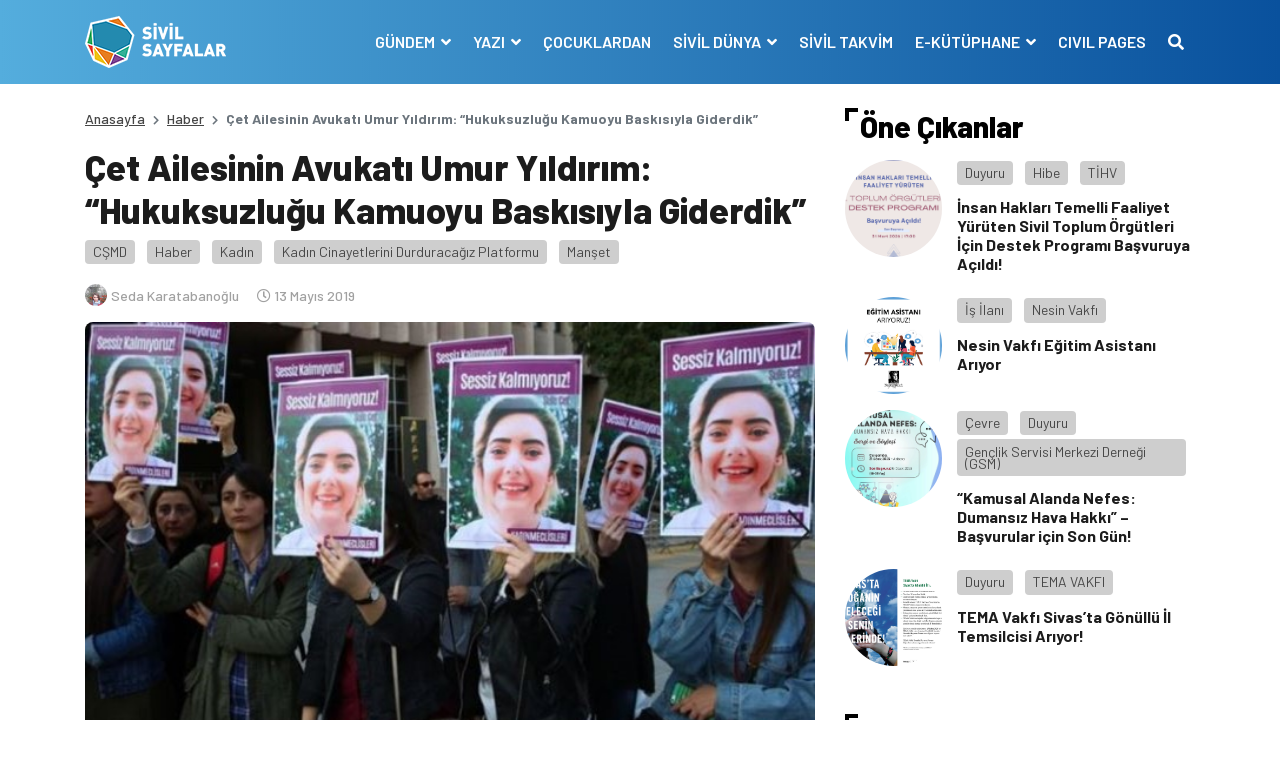

--- FILE ---
content_type: text/html; charset=UTF-8
request_url: https://www.sivilsayfalar.org/2019/05/13/cet-ailesinin-avukati-umur-yildirim-hukuksuzlugu-kamuoyu-baskisiyla-giderdik/
body_size: 16518
content:
<!doctype html>
<html lang="tr">
<head>
<meta charset="UTF-8">
<meta name="viewport" content="width=device-width, initial-scale=1, shrink-to-fit=no">
<!-- Google tag (gtag.js) -->
<script async src="https://www.googletagmanager.com/gtag/js?id=G-EEKDEMM4JY"></script>
<script>
window.dataLayer = window.dataLayer || [];
function gtag(){dataLayer.push(arguments);}
gtag('js', new Date());
gtag('config', 'G-EEKDEMM4JY');
</script>
<!-- Global site tag (gtag.js) - Google Analytics -->
<meta name='robots' content='index, follow, max-image-preview:large, max-snippet:-1, max-video-preview:-1' />
<style>img:is([sizes="auto" i], [sizes^="auto," i]) { contain-intrinsic-size: 3000px 1500px }</style>
<!-- This site is optimized with the Yoast SEO plugin v26.6 - https://yoast.com/wordpress/plugins/seo/ -->
<title>Çet Ailesinin Avukatı Umur Yıldırım: “Hukuksuzluğu Kamuoyu Baskısıyla Giderdik” - Sivil Sayfalar</title>
<link rel="canonical" href="https://www.sivilsayfalar.org/2019/05/13/cet-ailesinin-avukati-umur-yildirim-hukuksuzlugu-kamuoyu-baskisiyla-giderdik/" />
<meta property="og:locale" content="tr_TR" />
<meta property="og:type" content="article" />
<meta property="og:title" content="Çet Ailesinin Avukatı Umur Yıldırım: “Hukuksuzluğu Kamuoyu Baskısıyla Giderdik” - Sivil Sayfalar" />
<meta property="og:description" content="Üniversite öğrencisi Şule Çet’in, cinsel saldırıya uğradığı Ankara’daki bir plazanın 20. katından şüpheli şekilde düşerek hayatını kaybetmesiyle ilgili davanın 2. duruşması 15 Mayıs saat 10.00’da Ankara Adliyesi’nde görülecek. 2. duruşması öncesi, Sivil Sayfalar olarak ağabey Şenol Çet, ailenin avukatı Umur Yıldırım, Kadın Cinayetlerini Durduracağız Platformu ve Cinsel Şiddetle Mücadele Derneği ile konuştuk." />
<meta property="og:url" content="https://www.sivilsayfalar.org/2019/05/13/cet-ailesinin-avukati-umur-yildirim-hukuksuzlugu-kamuoyu-baskisiyla-giderdik/" />
<meta property="og:site_name" content="Sivil Sayfalar" />
<meta property="article:publisher" content="https://www.facebook.com/SivilSayfalar" />
<meta property="article:published_time" content="2019-05-13T08:23:14+00:00" />
<meta property="og:image" content="https://www.sivilsayfalar.org/wp-content/uploads/2019/05/bhbh.jpg" />
<meta property="og:image:width" content="620" />
<meta property="og:image:height" content="355" />
<meta property="og:image:type" content="image/jpeg" />
<meta name="author" content="Seda Karatabanoğlu" />
<meta name="twitter:card" content="summary_large_image" />
<meta name="twitter:creator" content="@sivilsayfalar" />
<meta name="twitter:site" content="@sivilsayfalar" />
<meta name="twitter:label1" content="Yazan:" />
<meta name="twitter:data1" content="Seda Karatabanoğlu" />
<meta name="twitter:label2" content="Tahmini okuma süresi" />
<meta name="twitter:data2" content="5 dakika" />
<script type="application/ld+json" class="yoast-schema-graph">{"@context":"https://schema.org","@graph":[{"@type":"Article","@id":"https://www.sivilsayfalar.org/2019/05/13/cet-ailesinin-avukati-umur-yildirim-hukuksuzlugu-kamuoyu-baskisiyla-giderdik/#article","isPartOf":{"@id":"https://www.sivilsayfalar.org/2019/05/13/cet-ailesinin-avukati-umur-yildirim-hukuksuzlugu-kamuoyu-baskisiyla-giderdik/"},"author":{"name":"Seda Karatabanoğlu","@id":"https://www.sivilsayfalar.org/#/schema/person/a0bfc9c2479ee0925ddf26f3a1a9091d"},"headline":"Çet Ailesinin Avukatı Umur Yıldırım: “Hukuksuzluğu Kamuoyu Baskısıyla Giderdik”","datePublished":"2019-05-13T08:23:14+00:00","mainEntityOfPage":{"@id":"https://www.sivilsayfalar.org/2019/05/13/cet-ailesinin-avukati-umur-yildirim-hukuksuzlugu-kamuoyu-baskisiyla-giderdik/"},"wordCount":1093,"publisher":{"@id":"https://www.sivilsayfalar.org/#organization"},"image":{"@id":"https://www.sivilsayfalar.org/2019/05/13/cet-ailesinin-avukati-umur-yildirim-hukuksuzlugu-kamuoyu-baskisiyla-giderdik/#primaryimage"},"thumbnailUrl":"https://www.sivilsayfalar.org/wp-content/uploads/2019/05/bhbh.jpg","keywords":["Cinsel Şiddetle Mücadele Derneği (CŞMD)","Kadın Cinayetlerini Durduracağız Platformu","Şule Çet","Şule Çet davası"],"articleSection":["CŞMD","Haber","Kadın","Kadın Cinayetlerini Durduracağız Platformu","Manşet"],"inLanguage":"tr"},{"@type":"WebPage","@id":"https://www.sivilsayfalar.org/2019/05/13/cet-ailesinin-avukati-umur-yildirim-hukuksuzlugu-kamuoyu-baskisiyla-giderdik/","url":"https://www.sivilsayfalar.org/2019/05/13/cet-ailesinin-avukati-umur-yildirim-hukuksuzlugu-kamuoyu-baskisiyla-giderdik/","name":"Çet Ailesinin Avukatı Umur Yıldırım: “Hukuksuzluğu Kamuoyu Baskısıyla Giderdik” - Sivil Sayfalar","isPartOf":{"@id":"https://www.sivilsayfalar.org/#website"},"primaryImageOfPage":{"@id":"https://www.sivilsayfalar.org/2019/05/13/cet-ailesinin-avukati-umur-yildirim-hukuksuzlugu-kamuoyu-baskisiyla-giderdik/#primaryimage"},"image":{"@id":"https://www.sivilsayfalar.org/2019/05/13/cet-ailesinin-avukati-umur-yildirim-hukuksuzlugu-kamuoyu-baskisiyla-giderdik/#primaryimage"},"thumbnailUrl":"https://www.sivilsayfalar.org/wp-content/uploads/2019/05/bhbh.jpg","datePublished":"2019-05-13T08:23:14+00:00","breadcrumb":{"@id":"https://www.sivilsayfalar.org/2019/05/13/cet-ailesinin-avukati-umur-yildirim-hukuksuzlugu-kamuoyu-baskisiyla-giderdik/#breadcrumb"},"inLanguage":"tr","potentialAction":[{"@type":"ReadAction","target":["https://www.sivilsayfalar.org/2019/05/13/cet-ailesinin-avukati-umur-yildirim-hukuksuzlugu-kamuoyu-baskisiyla-giderdik/"]}]},{"@type":"ImageObject","inLanguage":"tr","@id":"https://www.sivilsayfalar.org/2019/05/13/cet-ailesinin-avukati-umur-yildirim-hukuksuzlugu-kamuoyu-baskisiyla-giderdik/#primaryimage","url":"https://www.sivilsayfalar.org/wp-content/uploads/2019/05/bhbh.jpg","contentUrl":"https://www.sivilsayfalar.org/wp-content/uploads/2019/05/bhbh.jpg","width":620,"height":355},{"@type":"BreadcrumbList","@id":"https://www.sivilsayfalar.org/2019/05/13/cet-ailesinin-avukati-umur-yildirim-hukuksuzlugu-kamuoyu-baskisiyla-giderdik/#breadcrumb","itemListElement":[{"@type":"ListItem","position":1,"name":"Ana sayfa","item":"https://www.sivilsayfalar.org/"},{"@type":"ListItem","position":2,"name":"Çet Ailesinin Avukatı Umur Yıldırım: “Hukuksuzluğu Kamuoyu Baskısıyla Giderdik”"}]},{"@type":"WebSite","@id":"https://www.sivilsayfalar.org/#website","url":"https://www.sivilsayfalar.org/","name":"Sivil Sayfalar","description":"","publisher":{"@id":"https://www.sivilsayfalar.org/#organization"},"potentialAction":[{"@type":"SearchAction","target":{"@type":"EntryPoint","urlTemplate":"https://www.sivilsayfalar.org/?s={search_term_string}"},"query-input":{"@type":"PropertyValueSpecification","valueRequired":true,"valueName":"search_term_string"}}],"inLanguage":"tr"},{"@type":"Organization","@id":"https://www.sivilsayfalar.org/#organization","name":"Sivil Sayfalar","url":"https://www.sivilsayfalar.org/","logo":{"@type":"ImageObject","inLanguage":"tr","@id":"https://www.sivilsayfalar.org/#/schema/logo/image/","url":"https://www.sivilsayfalar.org/wp-content/uploads/2020/03/cropped-Sivil-sayfalar_transparan.png","contentUrl":"https://www.sivilsayfalar.org/wp-content/uploads/2020/03/cropped-Sivil-sayfalar_transparan.png","width":512,"height":512,"caption":"Sivil Sayfalar"},"image":{"@id":"https://www.sivilsayfalar.org/#/schema/logo/image/"},"sameAs":["https://www.facebook.com/SivilSayfalar","https://x.com/sivilsayfalar","https://www.instagram.com/sivilsayfalar/","https://tr.linkedin.com/company/sivil-sayfalar","https://www.youtube.com/channel/UCT23fd6f5H3UD3JOnJK7RCA/videos?view=0&amp;amp;shelf_id=0&amp;amp;sort=dd"]},{"@type":"Person","@id":"https://www.sivilsayfalar.org/#/schema/person/a0bfc9c2479ee0925ddf26f3a1a9091d","name":"Seda Karatabanoğlu","image":{"@type":"ImageObject","inLanguage":"tr","@id":"https://www.sivilsayfalar.org/#/schema/person/image/","url":"https://www.sivilsayfalar.org/wp-content/uploads/2016/03/sedakaratabanoglu-160x160.jpeg","contentUrl":"https://www.sivilsayfalar.org/wp-content/uploads/2016/03/sedakaratabanoglu-160x160.jpeg","caption":"Seda Karatabanoğlu"},"url":"https://www.sivilsayfalar.org/author/seda-karabatanoglu/"}]}</script>
<!-- / Yoast SEO plugin. -->
<link rel='dns-prefetch' href='//stackpath.bootstrapcdn.com' />
<link rel='dns-prefetch' href='//cdnjs.cloudflare.com' />
<style id='classic-theme-styles-inline-css' type='text/css'>
/*! This file is auto-generated */
.wp-block-button__link{color:#fff;background-color:#32373c;border-radius:9999px;box-shadow:none;text-decoration:none;padding:calc(.667em + 2px) calc(1.333em + 2px);font-size:1.125em}.wp-block-file__button{background:#32373c;color:#fff;text-decoration:none}
</style>
<style id='global-styles-inline-css' type='text/css'>
:root{--wp--preset--aspect-ratio--square: 1;--wp--preset--aspect-ratio--4-3: 4/3;--wp--preset--aspect-ratio--3-4: 3/4;--wp--preset--aspect-ratio--3-2: 3/2;--wp--preset--aspect-ratio--2-3: 2/3;--wp--preset--aspect-ratio--16-9: 16/9;--wp--preset--aspect-ratio--9-16: 9/16;--wp--preset--color--black: #000000;--wp--preset--color--cyan-bluish-gray: #abb8c3;--wp--preset--color--white: #ffffff;--wp--preset--color--pale-pink: #f78da7;--wp--preset--color--vivid-red: #cf2e2e;--wp--preset--color--luminous-vivid-orange: #ff6900;--wp--preset--color--luminous-vivid-amber: #fcb900;--wp--preset--color--light-green-cyan: #7bdcb5;--wp--preset--color--vivid-green-cyan: #00d084;--wp--preset--color--pale-cyan-blue: #8ed1fc;--wp--preset--color--vivid-cyan-blue: #0693e3;--wp--preset--color--vivid-purple: #9b51e0;--wp--preset--gradient--vivid-cyan-blue-to-vivid-purple: linear-gradient(135deg,rgba(6,147,227,1) 0%,rgb(155,81,224) 100%);--wp--preset--gradient--light-green-cyan-to-vivid-green-cyan: linear-gradient(135deg,rgb(122,220,180) 0%,rgb(0,208,130) 100%);--wp--preset--gradient--luminous-vivid-amber-to-luminous-vivid-orange: linear-gradient(135deg,rgba(252,185,0,1) 0%,rgba(255,105,0,1) 100%);--wp--preset--gradient--luminous-vivid-orange-to-vivid-red: linear-gradient(135deg,rgba(255,105,0,1) 0%,rgb(207,46,46) 100%);--wp--preset--gradient--very-light-gray-to-cyan-bluish-gray: linear-gradient(135deg,rgb(238,238,238) 0%,rgb(169,184,195) 100%);--wp--preset--gradient--cool-to-warm-spectrum: linear-gradient(135deg,rgb(74,234,220) 0%,rgb(151,120,209) 20%,rgb(207,42,186) 40%,rgb(238,44,130) 60%,rgb(251,105,98) 80%,rgb(254,248,76) 100%);--wp--preset--gradient--blush-light-purple: linear-gradient(135deg,rgb(255,206,236) 0%,rgb(152,150,240) 100%);--wp--preset--gradient--blush-bordeaux: linear-gradient(135deg,rgb(254,205,165) 0%,rgb(254,45,45) 50%,rgb(107,0,62) 100%);--wp--preset--gradient--luminous-dusk: linear-gradient(135deg,rgb(255,203,112) 0%,rgb(199,81,192) 50%,rgb(65,88,208) 100%);--wp--preset--gradient--pale-ocean: linear-gradient(135deg,rgb(255,245,203) 0%,rgb(182,227,212) 50%,rgb(51,167,181) 100%);--wp--preset--gradient--electric-grass: linear-gradient(135deg,rgb(202,248,128) 0%,rgb(113,206,126) 100%);--wp--preset--gradient--midnight: linear-gradient(135deg,rgb(2,3,129) 0%,rgb(40,116,252) 100%);--wp--preset--font-size--small: 13px;--wp--preset--font-size--medium: 20px;--wp--preset--font-size--large: 36px;--wp--preset--font-size--x-large: 42px;--wp--preset--spacing--20: 0.44rem;--wp--preset--spacing--30: 0.67rem;--wp--preset--spacing--40: 1rem;--wp--preset--spacing--50: 1.5rem;--wp--preset--spacing--60: 2.25rem;--wp--preset--spacing--70: 3.38rem;--wp--preset--spacing--80: 5.06rem;--wp--preset--shadow--natural: 6px 6px 9px rgba(0, 0, 0, 0.2);--wp--preset--shadow--deep: 12px 12px 50px rgba(0, 0, 0, 0.4);--wp--preset--shadow--sharp: 6px 6px 0px rgba(0, 0, 0, 0.2);--wp--preset--shadow--outlined: 6px 6px 0px -3px rgba(255, 255, 255, 1), 6px 6px rgba(0, 0, 0, 1);--wp--preset--shadow--crisp: 6px 6px 0px rgba(0, 0, 0, 1);}:where(.is-layout-flex){gap: 0.5em;}:where(.is-layout-grid){gap: 0.5em;}body .is-layout-flex{display: flex;}.is-layout-flex{flex-wrap: wrap;align-items: center;}.is-layout-flex > :is(*, div){margin: 0;}body .is-layout-grid{display: grid;}.is-layout-grid > :is(*, div){margin: 0;}:where(.wp-block-columns.is-layout-flex){gap: 2em;}:where(.wp-block-columns.is-layout-grid){gap: 2em;}:where(.wp-block-post-template.is-layout-flex){gap: 1.25em;}:where(.wp-block-post-template.is-layout-grid){gap: 1.25em;}.has-black-color{color: var(--wp--preset--color--black) !important;}.has-cyan-bluish-gray-color{color: var(--wp--preset--color--cyan-bluish-gray) !important;}.has-white-color{color: var(--wp--preset--color--white) !important;}.has-pale-pink-color{color: var(--wp--preset--color--pale-pink) !important;}.has-vivid-red-color{color: var(--wp--preset--color--vivid-red) !important;}.has-luminous-vivid-orange-color{color: var(--wp--preset--color--luminous-vivid-orange) !important;}.has-luminous-vivid-amber-color{color: var(--wp--preset--color--luminous-vivid-amber) !important;}.has-light-green-cyan-color{color: var(--wp--preset--color--light-green-cyan) !important;}.has-vivid-green-cyan-color{color: var(--wp--preset--color--vivid-green-cyan) !important;}.has-pale-cyan-blue-color{color: var(--wp--preset--color--pale-cyan-blue) !important;}.has-vivid-cyan-blue-color{color: var(--wp--preset--color--vivid-cyan-blue) !important;}.has-vivid-purple-color{color: var(--wp--preset--color--vivid-purple) !important;}.has-black-background-color{background-color: var(--wp--preset--color--black) !important;}.has-cyan-bluish-gray-background-color{background-color: var(--wp--preset--color--cyan-bluish-gray) !important;}.has-white-background-color{background-color: var(--wp--preset--color--white) !important;}.has-pale-pink-background-color{background-color: var(--wp--preset--color--pale-pink) !important;}.has-vivid-red-background-color{background-color: var(--wp--preset--color--vivid-red) !important;}.has-luminous-vivid-orange-background-color{background-color: var(--wp--preset--color--luminous-vivid-orange) !important;}.has-luminous-vivid-amber-background-color{background-color: var(--wp--preset--color--luminous-vivid-amber) !important;}.has-light-green-cyan-background-color{background-color: var(--wp--preset--color--light-green-cyan) !important;}.has-vivid-green-cyan-background-color{background-color: var(--wp--preset--color--vivid-green-cyan) !important;}.has-pale-cyan-blue-background-color{background-color: var(--wp--preset--color--pale-cyan-blue) !important;}.has-vivid-cyan-blue-background-color{background-color: var(--wp--preset--color--vivid-cyan-blue) !important;}.has-vivid-purple-background-color{background-color: var(--wp--preset--color--vivid-purple) !important;}.has-black-border-color{border-color: var(--wp--preset--color--black) !important;}.has-cyan-bluish-gray-border-color{border-color: var(--wp--preset--color--cyan-bluish-gray) !important;}.has-white-border-color{border-color: var(--wp--preset--color--white) !important;}.has-pale-pink-border-color{border-color: var(--wp--preset--color--pale-pink) !important;}.has-vivid-red-border-color{border-color: var(--wp--preset--color--vivid-red) !important;}.has-luminous-vivid-orange-border-color{border-color: var(--wp--preset--color--luminous-vivid-orange) !important;}.has-luminous-vivid-amber-border-color{border-color: var(--wp--preset--color--luminous-vivid-amber) !important;}.has-light-green-cyan-border-color{border-color: var(--wp--preset--color--light-green-cyan) !important;}.has-vivid-green-cyan-border-color{border-color: var(--wp--preset--color--vivid-green-cyan) !important;}.has-pale-cyan-blue-border-color{border-color: var(--wp--preset--color--pale-cyan-blue) !important;}.has-vivid-cyan-blue-border-color{border-color: var(--wp--preset--color--vivid-cyan-blue) !important;}.has-vivid-purple-border-color{border-color: var(--wp--preset--color--vivid-purple) !important;}.has-vivid-cyan-blue-to-vivid-purple-gradient-background{background: var(--wp--preset--gradient--vivid-cyan-blue-to-vivid-purple) !important;}.has-light-green-cyan-to-vivid-green-cyan-gradient-background{background: var(--wp--preset--gradient--light-green-cyan-to-vivid-green-cyan) !important;}.has-luminous-vivid-amber-to-luminous-vivid-orange-gradient-background{background: var(--wp--preset--gradient--luminous-vivid-amber-to-luminous-vivid-orange) !important;}.has-luminous-vivid-orange-to-vivid-red-gradient-background{background: var(--wp--preset--gradient--luminous-vivid-orange-to-vivid-red) !important;}.has-very-light-gray-to-cyan-bluish-gray-gradient-background{background: var(--wp--preset--gradient--very-light-gray-to-cyan-bluish-gray) !important;}.has-cool-to-warm-spectrum-gradient-background{background: var(--wp--preset--gradient--cool-to-warm-spectrum) !important;}.has-blush-light-purple-gradient-background{background: var(--wp--preset--gradient--blush-light-purple) !important;}.has-blush-bordeaux-gradient-background{background: var(--wp--preset--gradient--blush-bordeaux) !important;}.has-luminous-dusk-gradient-background{background: var(--wp--preset--gradient--luminous-dusk) !important;}.has-pale-ocean-gradient-background{background: var(--wp--preset--gradient--pale-ocean) !important;}.has-electric-grass-gradient-background{background: var(--wp--preset--gradient--electric-grass) !important;}.has-midnight-gradient-background{background: var(--wp--preset--gradient--midnight) !important;}.has-small-font-size{font-size: var(--wp--preset--font-size--small) !important;}.has-medium-font-size{font-size: var(--wp--preset--font-size--medium) !important;}.has-large-font-size{font-size: var(--wp--preset--font-size--large) !important;}.has-x-large-font-size{font-size: var(--wp--preset--font-size--x-large) !important;}
:where(.wp-block-post-template.is-layout-flex){gap: 1.25em;}:where(.wp-block-post-template.is-layout-grid){gap: 1.25em;}
:where(.wp-block-columns.is-layout-flex){gap: 2em;}:where(.wp-block-columns.is-layout-grid){gap: 2em;}
:root :where(.wp-block-pullquote){font-size: 1.5em;line-height: 1.6;}
</style>
<!-- <link rel='stylesheet' id='ppress-frontend-css' href='https://www.sivilsayfalar.org/wp-content/plugins/wp-user-avatar/assets/css/frontend.min.css?ver=4.16.8' type='text/css' media='all' /> -->
<!-- <link rel='stylesheet' id='ppress-flatpickr-css' href='https://www.sivilsayfalar.org/wp-content/plugins/wp-user-avatar/assets/flatpickr/flatpickr.min.css?ver=4.16.8' type='text/css' media='all' /> -->
<!-- <link rel='stylesheet' id='ppress-select2-css' href='https://www.sivilsayfalar.org/wp-content/plugins/wp-user-avatar/assets/select2/select2.min.css?ver=6.7.4' type='text/css' media='all' /> -->
<link rel="stylesheet" type="text/css" href="//www.sivilsayfalar.org/wp-content/cache/wpfc-minified/lodbe41j/1k8.css" media="all"/>
<link rel='stylesheet' id='style-bootstrap-css' href='https://stackpath.bootstrapcdn.com/bootstrap/4.4.1/css/bootstrap.min.css?ver=6.7.4' type='text/css' media='all' />
<link rel='stylesheet' id='style-owl-css' href='https://cdnjs.cloudflare.com/ajax/libs/OwlCarousel2/2.3.4/assets/owl.carousel.min.css?ver=6.7.4' type='text/css' media='all' />
<!-- <link rel='stylesheet' id='style-owl2-css' href='https://www.sivilsayfalar.org/wp-content/themes/sivilsayfalar/assets/css/owl.theme.default.min.css?ver=6.7.4' type='text/css' media='all' /> -->
<link rel="stylesheet" type="text/css" href="//www.sivilsayfalar.org/wp-content/cache/wpfc-minified/9luleqn4/1k8.css" media="all"/>
<link rel='stylesheet' id='style-all-css' href='https://cdnjs.cloudflare.com/ajax/libs/font-awesome/5.9.0/css/all.min.css?ver=6.7.4' type='text/css' media='all' />
<!-- <link rel='stylesheet' id='style-css' href='https://www.sivilsayfalar.org/wp-content/themes/sivilsayfalar/assets/css/style.css?ver=6.7.4' type='text/css' media='all' /> -->
<link rel="stylesheet" type="text/css" href="//www.sivilsayfalar.org/wp-content/cache/wpfc-minified/8achxvr0/1k8.css" media="all"/>
<script type="text/javascript" src="https://www.sivilsayfalar.org/wp-includes/js/jquery/jquery.min.js?ver=3.7.1" id="jquery-core-js"></script>
<script type="text/javascript" src="https://www.sivilsayfalar.org/wp-includes/js/jquery/jquery-migrate.min.js?ver=3.4.1" id="jquery-migrate-js"></script>
<script type="text/javascript" src="https://www.sivilsayfalar.org/wp-content/plugins/wp-user-avatar/assets/flatpickr/flatpickr.min.js?ver=4.16.8" id="ppress-flatpickr-js"></script>
<script type="text/javascript" src="https://www.sivilsayfalar.org/wp-content/plugins/wp-user-avatar/assets/select2/select2.min.js?ver=4.16.8" id="ppress-select2-js"></script>
<link rel='shortlink' href='https://www.sivilsayfalar.org/?p=38576' />
<script>document.documentElement.className += " js";</script>
<link rel="icon" href="https://www.sivilsayfalar.org/wp-content/uploads/2018/01/cropped-Sivil-sayfalar_transparan-32x32.png" sizes="32x32" />
<link rel="icon" href="https://www.sivilsayfalar.org/wp-content/uploads/2018/01/cropped-Sivil-sayfalar_transparan-192x192.png" sizes="192x192" />
<link rel="apple-touch-icon" href="https://www.sivilsayfalar.org/wp-content/uploads/2018/01/cropped-Sivil-sayfalar_transparan-180x180.png" />
<meta name="msapplication-TileImage" content="https://www.sivilsayfalar.org/wp-content/uploads/2018/01/cropped-Sivil-sayfalar_transparan-270x270.png" />
<script src="https://cdnjs.cloudflare.com/ajax/libs/jquery/3.3.1/jquery.min.js" ></script>
</head>
<body class="post-template-default single single-post postid-38576 single-format-standard">
<!-- header -->
<header>
<div class="container-fluid mb-4">
<div class="row navContain">
<nav class="navbar navbar-expand-lg w-100">
<div class="container">
<div class="navbar-brand m-0 p-0 py-2 text-hide">
<a href="https://www.sivilsayfalar.org" class="text-hide"><img src="https://www.sivilsayfalar.org/wp-content/uploads/2020/02/logo.png" alt="Sivil Sayfalar" class="img-fluid logo">Sivil Sayfalar</a>
</div>
<button class="navbar-toggler" type="button" data-toggle="collapse" data-target="#navbarSupportedContent" aria-controls="navbarSupportedContent" aria-expanded="false" aria-label="Toggle navigation">
<span class="navbar-toggler-icon"></span>
</button>
<span style="display:none"></span>
<div class="collapse navbar-collapse" id="navbarSupportedContent">
<ul class="navbar-nav ml-auto">
<li class="nav-item dropdown">
<a class="nav-link dropdown-toggle" href="#" id="navbarDropdown1" role="button" data-toggle="dropdown" aria-haspopup="true" aria-expanded="false">
GÜNDEM								</a>
<div class="dropdown-menu" aria-labelledby="navbarDropdown1">
<a class="dropdown-item" href="https://www.sivilsayfalar.org/haber/" target="">Haber</a>
<a class="dropdown-item" href="https://www.sivilsayfalar.org/dosya/" target="">Dosya</a>
<a class="dropdown-item" href="https://www.sivilsayfalar.org/video/" target="">Video</a>
<a class="dropdown-item" href="https://www.sivilsayfalar.org/roportaj/" target="">Röportaj</a>
<a class="dropdown-item" href="https://www.sivilsayfalar.org/duyuru/" target="">Duyuru</a>
<a class="dropdown-item" href="https://www.sivilsayfalar.org/katkida-bulunanlar/" target="">Katkıda Bulunanlar</a>
</div>
</li>
<li class="nav-item dropdown">
<a class="nav-link dropdown-toggle" href="#" id="navbarDropdown2" role="button" data-toggle="dropdown" aria-haspopup="true" aria-expanded="false">
YAZI								</a>
<div class="dropdown-menu" aria-labelledby="navbarDropdown2">
<a class="dropdown-item" href="https://www.sivilsayfalar.org/yazi/" target="">Yazılar</a>
<a class="dropdown-item" href="https://www.sivilsayfalar.org/yazarlar/" target="">Yazarlar</a>
</div>
</li>
<li class="nav-item">
<a class="nav-link" href="https://www.sivilsayfalar.org/cocuklardan/" target="">ÇOCUKLARDAN</a>
</li>
<li class="nav-item dropdown">
<a class="nav-link dropdown-toggle" href="#" id="navbarDropdown4" role="button" data-toggle="dropdown" aria-haspopup="true" aria-expanded="false">
SİVİL DÜNYA								</a>
<div class="dropdown-menu" aria-labelledby="navbarDropdown4">
<a class="dropdown-item" href="https://www.sivilsayfalar.org/stk/" target="">Sivil Toplum Kuruluşları</a>
</div>
</li>
<li class="nav-item">
<a class="nav-link" href="https://www.sivilsayfalar.org/takvim/" target="">SİVİL TAKVİM</a>
</li>
<li class="nav-item dropdown">
<a class="nav-link dropdown-toggle" href="#" id="navbarDropdown6" role="button" data-toggle="dropdown" aria-haspopup="true" aria-expanded="false">
E-KÜTÜPHANE								</a>
<div class="dropdown-menu" aria-labelledby="navbarDropdown6">
<a class="dropdown-item" href="https://www.sivilsayfalar.org/sozluk/" target="">Sivil Sözlük</a>
<a class="dropdown-item" href="https://www.sivilsayfalar.org/raporlar" target="">Raporlar</a>
</div>
</li>
<li class="nav-item">
<a class="nav-link" href="https://www.sivilsayfalar.org/civil-pages-home/" target="">CIVIL PAGES</a>
</li>
<li class="nav-item">
<a class="nav-link" href="#" data-toggle="modal" data-target="#exampleModal"><i class="fas fa-search"></i></a>
</li>
</ul>
</div>
</div>
</nav>
</div>
</div>
</header>
<!-- header -->
<!-- center content -->
<section>
<div class="container">
<div class="row">
<!-- left col -->
<div class="col-lg-8">
<!-- haber detay -->
<section>
<div class="row">
<!-- breadcrumb -->
<div class="col-sm-12">
<nav aria-label="breadcrumb">
<ol class="breadcrumb">
<li class="breadcrumb-item"><a href="https://www.sivilsayfalar.org">Anasayfa</a></li>
<li class="breadcrumb-item"><a href="https://www.sivilsayfalar.org/haber/">Haber</a></li>
<li class="breadcrumb-item active" aria-current="page">Çet Ailesinin Avukatı Umur Yıldırım: “Hukuksuzluğu Kamuoyu Baskısıyla Giderdik”</li>
</ol>
</nav>
</div>
<!-- breadcrumb -->
<!-- news detail -->
<div class="col-sm-12">
<div class="news_detail mb-3">
<article>
<div class="row">
<div class="col-sm-12">
<h1>Çet Ailesinin Avukatı Umur Yıldırım: “Hukuksuzluğu Kamuoyu Baskısıyla Giderdik”</h1>
</div>
<div class="col-sm-12 d-block align-items-center justify-content-center mb-3">
<div class="category_box"> 
<a class="post_cat bggrey" href="https://www.sivilsayfalar.org/stk/csmd/">CŞMD</a>
<a class="post_cat bggrey" href="https://www.sivilsayfalar.org/haber/">Haber</a>
<a class="post_cat bggrey" href="https://www.sivilsayfalar.org/kadin/">Kadın</a>
<a class="post_cat bggrey" href="https://www.sivilsayfalar.org/stk/kadin-cinayetlerini-durduracagiz-platformu/">Kadın Cinayetlerini Durduracağız Platformu</a>
<a class="post_cat bggrey" href="https://www.sivilsayfalar.org/manset/">Manşet</a>
</div>
<div class="user_write d-flex align-items-center mt-3">
<div class="user mb-0 mr-2"> <a href="https://www.sivilsayfalar.org/author/seda-karabatanoglu/" class="veryLightGrey fw500 fs11"> <img src="https://www.sivilsayfalar.org/wp-content/uploads/2016/03/sedakaratabanoglu-160x160.jpeg" class="img-fluid rounded-circle" /> <span>Seda Karatabanoğlu</span> </a> </div>
<div class="date"><i class="far fa-clock"></i> 13 Mayıs 2019</div>
</div>
</div>
<div class="col-md-12"><img src="https://www.sivilsayfalar.org/wp-content/uploads/2019/05/bhbh.jpg" alt="" class="img-fluid imageRadius newsImage w-100"></div>
<div class="col-md-12 mt-4 content-container">
<blockquote class="entry-text">Üniversite öğrencisi Şule Çet’in, cinsel saldırıya uğradığı Ankara’daki bir plazanın 20. katından şüpheli şekilde düşerek hayatını kaybetmesiyle ilgili davanın 2. duruşması 15 Mayıs saat 10.00’da Ankara Adliyesi’nde görülecek. 2. duruşması öncesi, Sivil Sayfalar olarak ağabey Şenol Çet, ailenin avukatı Umur Yıldırım, Kadın Cinayetlerini Durduracağız Platformu ve Cinsel Şiddetle Mücadele Derneği ile konuştuk.</blockquote>
<p><span style="font-weight: 400;">Gazi Üniversitesi Sanat Tasarım Fakültesi Tekstil Tasarımı 2. sınıf öğrencisi Şule Çet, 29 Mayıs 2018&#8217;de Ankara’daki bir plazanın 20. katından şüpheli bir şekilde düşerek hayatını kaybetti. Şule’nin şüpheli ölümü üzeri açılan davanın 15 Mayıs saat 10.00’da Ankara 31. Ağır Ceza Mahkemesi’nde görülecek olan 2. duruşması öncesi, Sivil Sayfalar olarak ağabey Şenol Çet, ailenin avukatı Umur Yıldırım, Kadın Cinayetlerini Durduracağız Platformu ve Cinsel Şiddetle Mücadele Derneği ile konuştuk. </span></p>
<p><b>“Kadın Cinayetleri Tek Bir Kişi Üzerinde Değerlendirilmemeli”</b></p>
<p><span style="font-weight: 400;"><img fetchpriority="high" decoding="async" class=" wp-image-38578 alignleft" src="https://www.sivilsayfalar.org/wp-content/uploads/2019/05/bh.jpg" alt="" width="401" height="263" srcset="https://www.sivilsayfalar.org/wp-content/uploads/2019/05/bh.jpg 630w, https://www.sivilsayfalar.org/wp-content/uploads/2019/05/bh-350x231.jpg 350w" sizes="(max-width: 401px) 100vw, 401px" />İkinci duruşmada, lehimize gelişmeler bekliyoruz diyen ağabey Çet, sanıkların hak ettiği cezayı alarak adalet yerini bulmasını talep ediyor. Şule’nin ölümünde sonra zor zamanlar yaşadıklarını belirten ağabey Çet, “Adalet mücadelemiz devam ediyor. En başından beri Şule’nin arkadaşları, kadın örgütleri ve basın yanımızda. Bu dava yalnızca benim kız kardeşimin değil tüm kadıları mücadelesi. Kadın cinayetleri tek bir kişi üzerinde değerlendirilmemeli. Tüm kamuoyunu davaya sahip çıkmaya çağırıyorum” diyor. </span></p>
<p><span style="font-weight: 400;">Çet ailesinin avukatı Umur Yıldırım, davanın en önemli delili olan Şule’nin iç çamaşırlarının hâlâ kayıp olduğunu anımsatarak söze başlıyor. Delillerin karatılması hususunda bütün kamu personeli hakkında suç duyurusunda bulunacaklarını belirten Yıldırım, “Polis, Şule’nin iç çamaşırlarını baba İsmail Çet’e verdiği söylüyor ancak babaya verilen kıyafetler Şule düştüğünde üzerinde olan kıyafetler değil, 20. kattaki montu ve çantası. Polis, kıyafetleri babaya verirken tutanakta ‘Şule’nin üzerindeki kıyafetleri adli tıptan aldık ve babaya verdik’ demiş. Şule düştüğünde üzerinde olan kıyafetler adli tıp kurumuna gittiyse neden inceleme yapılmadı, inceleme yapıldıysa sonuçları neler ve bu sonuçlar neden savcılık ve mahkemeyle paylaşılmadı” diyor. </span></p>
<p><span style="font-weight: 400;"><img decoding="async" class=" wp-image-38579 alignright" src="https://www.sivilsayfalar.org/wp-content/uploads/2019/05/po.jpg" alt="" width="377" height="353" />Yıldırım, davanın kamuoyuna yansımasında sonra ilerlemeye kaydettiklerini söyleyerek şöyle devam ediyor: </span></p>
<p><span style="font-weight: 400;">“Biz hukukla bir şey yapamadık, şüphelileri 3 defa gözaltına aldırdık 3 defa serbest bırakıldılar. Olay kamuoyuna yansıyınca tutuklandılar. İnsanlar bir kadının öldürülmesi tepki gösterdi, hukuksuzluğu kamuoyunun baskısıyla giderdik. Özellikle kadın cinayeti, cinsel saldırı ve çocukların cinsel istismarı dosyalarında kamuoyun tepki gösterdiği zaman işlem yapılıyor.”</span></p>
<p><b>“Kadın Cinayetleri Titizlikle Araştırılmıyor”</b></p>
<p><span style="font-weight: 400;">Şüpheli ölümlerin son yıllarda artığını belirten Kadın Cinayetlerini Durduracağız Platformu Genel Sekreteri Fiden Ataselim, şüpheli ölümlerin önüne geçebilmek için Şule Çet davası emsal bir şekilde yürütülmesi gerektiğini söylüyor. </span></p>
<p><span style="font-weight: 400;">Kadın ölümlerinde, soruşturma ve kovuşturma esnasında kamu görevlilerinin titiz ve etkin bir çalışma yapmamasından dolayı adalet mücadelesi verdiklerini kaydeden Ataselim, “Şule Çet cinayetin üzeri şüpheli ölüm olarak örtülmeye çalışıldı. Tasarlanmış bir şekilde deliller ortadan kaldırıldı. Avukatının ve kamuoyunun baskısı, ailenin olayın takipçisi olmasıyla birlikte gerçekler birer birer açığa çıkıyor. Hepimizin mücadelesiyle cinsel saldırı ve cinayet üzerinden dava başlamış oldu” diyor.</span></p>
<p><b>“Kadın Cinayetinin Gerekçesi Olamaz”</b></p>
<p><span style="font-weight: 400;">Ataselim, şüpheli ölüm davalarında gerekçelendirmeyle karşılaştıklarını ve gerekçelendirmenin geleneklere, toplumsal normlara ve toplumsal cinsiyet rollerine dayandırıldığını anlatıyor: “Bu gerekçeler Şule’nin davasında karşılık bulmadı. Toplum cinsel şiddetin, bir kadının öldürmenin hiçbir gerekçesi olmadığı konusunda hem fikir. Bu zemini yaratan kadın hareketi mücadelesinin başarılı olması. Bu başarı sonucunda artık herkes sesini çıkartabiliyor.”</span></p>
<p><b>“Şiddet haberleri insanları çaresizliğe sürüklüyor”</b></p>
<p><span style="font-weight: 400;"><img decoding="async" class=" wp-image-38577 alignleft" src="https://www.sivilsayfalar.org/wp-content/uploads/2019/05/Ekran-Alıntısı-12-640x391.jpg" alt="" width="445" height="272" srcset="https://www.sivilsayfalar.org/wp-content/uploads/2019/05/Ekran-Alıntısı-12-640x391.jpg 640w, https://www.sivilsayfalar.org/wp-content/uploads/2019/05/Ekran-Alıntısı-12.jpg 644w" sizes="(max-width: 445px) 100vw, 445px" />Cinsel Şiddetle Mücadele Derneği’nden Begüm Baki ve Şehlem Kaçar, ilk duruşmanın ardından medyada </span><span style="font-weight: 400;">haberlerin olumsuz verilişini ve cinsel şiddete dair yanlış inanışları tekrarlayan bir dil gözlemlediklerini belirtiyor. Medyanın cinsel şiddeti körüklediğini anlatan Baki ve Kaçar, </span><span style="font-weight: 400;">“</span><span style="font-weight: 400;">Medya ne yazık ki tecavüz kültüründen beslenerek faillere gerekçe üreten, hayatını kaybeden kadınları, transları sorgulayan ve suçlayan, onlara rıza atayan dili üretmeye devam etti. Hâkimler karar verirken, adli tıpçılar rapor yazarken, avukatlar savunma yaparken bu algıdan muaf değil. Savunma avukatları öldürülen kadınların hayatlarını sorgularken medyanın yansıttığı bu dilden ve temsillerden güç aldı” diyor. </span></p>
<p><span style="font-weight: 400;">Baki ve Kaçar, </span><span style="font-weight: 400;">medyanın sansasyon yaratmak ve tıklanma sayılarını artırmak için şiddet pornografisi ürettiği ifade ediyor ve ekliyor: Şiddettin açıkça verilmesinin toplumu, haksızlıkla mücadele etmeye teşvik etmediğini aksine insanları dehşete, öfke ve çaresizliğe sürüklediğini belirten Baki ve Kaçar, “Medyanın bu tutumu şiddeti oluşturan koşullara odaklanılmasını, çözüm için tartışılmasını, demokratik toplumsal taleplerin oluşturulmasını, koruyucu ve önleyici yaklaşımın geliştirilmesini, kişi ve kurumların kendi sorumluluklarıyla ve sistemle yüzleşmesini, bizim dönüp kendimize bakmamızı da engelliyor.”</span></p>
<p><b>Şule Çet, Yaşamını Yitirdiği Yerde Anıldı</b></p>
<p><span style="font-weight: 400;"><img loading="lazy" decoding="async" class=" wp-image-38581 alignleft" src="https://www.sivilsayfalar.org/wp-content/uploads/2019/05/k.jpg" alt="" width="405" height="284" />Şule Çet için Adalet Ekibi 12 Mayıs Pazar günü olayın yaşandığı Yelken Plaza önünde bir araya açıklama yaptı. Açıklamada şu ifadelere yer verildi:</span></p>
<p><span style="font-weight: 400;">“</span><span style="font-weight: 400;">Her genç kadın gibi her insan gibi onun da hayalleri ve yaşama sebepleri vardı. Hepsi yarım kaldı. Ne yazık ki öldürüldü. Kesin ölüm sebebini belirleyecek olan adli tıp raporu tam 164 gün sonra yani 7 Kasım 2018 tarihinde hazırlanabildi. Ölüm normal bir ölüm değildi ve ne yazık ki kadın cinayetlerinin ne ilkiydi ne de sonuncusu oldu. </span><span style="font-weight: 400;">Kamuoyunda Şule Çet’in öldürülmesinin değil de o saate orada ne işi olduğunu sorgulanması ve alkol alıp almadığının tartışılması toplumun vicdanında derin ve kapanmaz bir yaranın açılmasına neden olmuştur. Bu tartışmalar aynı zamandaki toplumdaki kutuplaşmanın ne kadar ileri boyutlara geldiğinin en önemli göstergesidir.” </span></p>
</div>
<div class="col-lg-12 my-3 d-flex justify-content-end">
<div class="share_content">
<a class="social facebook" target="_blank" href="https://www.facebook.com/sharer/sharer.php?u=https://www.sivilsayfalar.org/2019/05/13/cet-ailesinin-avukati-umur-yildirim-hukuksuzlugu-kamuoyu-baskisiyla-giderdik/"><i class="fab fa-facebook-f"></i></a>
<a class="social twitter" target="_blank"  href="https://twitter.com/share?url=https://www.sivilsayfalar.org/2019/05/13/cet-ailesinin-avukati-umur-yildirim-hukuksuzlugu-kamuoyu-baskisiyla-giderdik/&text=Çet Ailesinin Avukatı Umur Yıldırım: “Hukuksuzluğu Kamuoyu Baskısıyla Giderdik”"><i class="fab fa-twitter"></i></a>
<a class="social linkedin" target="_blank"  href="https://www.linkedin.com/sharing/share-offsite/?url=https://www.sivilsayfalar.org/2019/05/13/cet-ailesinin-avukati-umur-yildirim-hukuksuzlugu-kamuoyu-baskisiyla-giderdik/"><i class="fab fa-linkedin-in"></i></a>
<a class="social whatsapp" target="_blank"  href="whatsapp://send?text=https://www.sivilsayfalar.org/2019/05/13/cet-ailesinin-avukati-umur-yildirim-hukuksuzlugu-kamuoyu-baskisiyla-giderdik/"><i class="fab fa-whatsapp"></i></a>
<a class="social messenger" target="_blank"  href=”fb-messenger://share/?link=https://www.sivilsayfalar.org/2019/05/13/cet-ailesinin-avukati-umur-yildirim-hukuksuzlugu-kamuoyu-baskisiyla-giderdik/&app_id=123456789”><i class="fab fa-facebook-messenger"></i></a>
</div>
</div>
<div class="col-sm-12">
<div class="tags">
<h5>Etiketler</h5>
<div class="d-block w-100">
<a href="https://www.sivilsayfalar.org/tag/cinsel-siddetle-mucadele-dernegi-csmd/">Cinsel Şiddetle Mücadele Derneği (CŞMD)</a>
<a href="https://www.sivilsayfalar.org/tag/kadin-cinayetlerini-durduracagiz-platformu/">Kadın Cinayetlerini Durduracağız Platformu</a>
<a href="https://www.sivilsayfalar.org/tag/sule-cet/">Şule Çet</a>
<a href="https://www.sivilsayfalar.org/tag/sule-cet-davasi/">Şule Çet davası</a>
</div>
</div>
</div>
</div>	
</article>
</div>
</div>
<!-- news detail -->
</div>	
</section>
<!-- haber detay -->
<!-- ilgili yazılar -->
<section>
<div class="row  mt-5">
<div class="col-sm-12 d-flex align-items-center justify-content-between">
<h2 class="block-title float-left">İlgili Yazılar</h2>
<a href="https://www.sivilsayfalar.org/haber/" class="btn btn-link p-0 float-right">Tüm Haberler <i class="fas fa-arrow-right"></i></a>
</div>
<div class="col-sm-12 mt-4">
<div id="news_slide_detail" class="owl-carousel owl-theme">
<div class="item">
<article>
<div class="news_slideBox"> <a href="https://www.sivilsayfalar.org/2022/05/30/yargisal-ve-idari-tacizlerin-yikici-etkisine-karsi-orgutlenmeli/"><img src="https://www.sivilsayfalar.org/wp-content/uploads/2022/05/yargisal-ve-idari-tacizlerin-yikici-etkisine-karsi-orgutlenmeli-350x231.jpg" alt="" class="img-fluid"></a>
<div class="category_box"> 
<!--<a class="post_cat bgorange" href="https://www.sivilsayfalar.org/hukuk/">Hukuk</a>-->
<!--<a class="post_cat bgorange" href="https://www.sivilsayfalar.org/roportaj/">Röportaj</a>-->
<!--<a class="post_cat bgorange" href="https://www.sivilsayfalar.org/sivil-toplum-gelistirme/">Sivil Toplum Geliştirme</a>-->
<!--<a class="post_cat bgorange" href="https://www.sivilsayfalar.org/video/">Video</a>-->
</div>
<div class="newsOverlay">
<div class="user_write w-100">
<div class="user mb-0"> <a href="https://www.sivilsayfalar.org/author/derya-kap/" class="white"> <img src="https://www.sivilsayfalar.org/wp-content/uploads/2022/07/dk-1-160x160.jpg" class="rounded-circle" alt=""> <span>Derya Kap</span> </a> </div>
</div>
</div>
</div>
<h5 class="my-3"><a href="https://www.sivilsayfalar.org/2022/05/30/yargisal-ve-idari-tacizlerin-yikici-etkisine-karsi-orgutlenmeli/">&#8216;Yargısal ve İdari Tacizlerin Yıkıcı Etkisine Karşı Örgütlenmeli!&#8217;</a></h5>
</article>
</div>
<div class="item">
<article>
<div class="news_slideBox"> <a href="https://www.sivilsayfalar.org/2022/04/13/kadin-cinayetlerini-durduracagiz-platformu-dernegi-hukuksuz-davalarla-kapatilamaz/"><img src="https://www.sivilsayfalar.org/wp-content/uploads/2022/04/kadin-cinayetlerini-durduracagiz-platformu-dernegi-hukuksuz-davalarla-kapatilamaz-350x231.jpg" alt="" class="img-fluid"></a>
<div class="category_box"> 
<!--<a class="post_cat bgorange" href="https://www.sivilsayfalar.org/haber/">Haber</a>-->
<!--<a class="post_cat bgorange" href="https://www.sivilsayfalar.org/stk/kadin-cinayetlerini-durduracagiz-platformu/">Kadın Cinayetlerini Durduracağız Platformu</a>-->
</div>
<div class="newsOverlay">
<div class="user_write w-100">
<div class="user mb-0"> <a href="https://www.sivilsayfalar.org/author/sivilyonetim/" class="white"> <img src="https://www.sivilsayfalar.org/wp-content/uploads/2017/09/3-160x160.png" class="rounded-circle" alt=""> <span>Sivil Sayfalar</span> </a> </div>
</div>
</div>
</div>
<h5 class="my-3"><a href="https://www.sivilsayfalar.org/2022/04/13/kadin-cinayetlerini-durduracagiz-platformu-dernegi-hukuksuz-davalarla-kapatilamaz/">&#8216;Kadın Cinayetlerini Durduracağız Platformu Derneği Hukuksuz Davalarla Kapatılamaz&#8217;</a></h5>
</article>
</div>
<div class="item">
<article>
<div class="news_slideBox"> <a href="https://www.sivilsayfalar.org/2022/01/07/2021de-erkekler-280-kadini-oldurdu-supheli-kadin-cinayetleri-artti/"><img src="https://www.sivilsayfalar.org/wp-content/uploads/2022/01/2021de-erkekler-280-kadini-oldurdu-supheli-kadin-cinayetleri-artti-350x231.jpg" alt="" class="img-fluid"></a>
<div class="category_box"> 
<!--<a class="post_cat bgorange" href="https://www.sivilsayfalar.org/haber/">Haber</a>-->
<!--<a class="post_cat bgorange" href="https://www.sivilsayfalar.org/insan-haklari/">İnsan Hakları</a>-->
<!--<a class="post_cat bgorange" href="https://www.sivilsayfalar.org/kadin/">Kadın</a>-->
<!--<a class="post_cat bgorange" href="https://www.sivilsayfalar.org/stk/kadin-cinayetlerini-durduracagiz-platformu/">Kadın Cinayetlerini Durduracağız Platformu</a>-->
</div>
<div class="newsOverlay">
<div class="user_write w-100">
<div class="user mb-0"> <a href="https://www.sivilsayfalar.org/author/sivilyonetim/" class="white"> <img src="https://www.sivilsayfalar.org/wp-content/uploads/2017/09/3-160x160.png" class="rounded-circle" alt=""> <span>Sivil Sayfalar</span> </a> </div>
</div>
</div>
</div>
<h5 class="my-3"><a href="https://www.sivilsayfalar.org/2022/01/07/2021de-erkekler-280-kadini-oldurdu-supheli-kadin-cinayetleri-artti/">&#8216;2021&#8217;de Erkekler 280 Kadını Öldürdü; Şüpheli Kadın Cinayetleri Arttı!&#8217;</a></h5>
</article>
</div>
<div class="item">
<article>
<div class="news_slideBox"> <a href="https://www.sivilsayfalar.org/2021/11/25/10-yilda-en-az-2-bin-534-kadin-olduruldu-kadin-cinayetleri-25-artti/"><img src="https://www.sivilsayfalar.org/wp-content/uploads/2021/11/10-yilda-en-az-2-bin-534-kadin-olduruldu-kadin-cinayetleri-25-artti-350x231.jpg" alt="" class="img-fluid"></a>
<div class="category_box"> 
<!--<a class="post_cat bgorange" href="https://www.sivilsayfalar.org/haber/">Haber</a>-->
<!--<a class="post_cat bgorange" href="https://www.sivilsayfalar.org/kadin/">Kadın</a>-->
</div>
<div class="newsOverlay">
<div class="user_write w-100">
<div class="user mb-0"> <a href="https://www.sivilsayfalar.org/author/sivilyonetim/" class="white"> <img src="https://www.sivilsayfalar.org/wp-content/uploads/2017/09/3-160x160.png" class="rounded-circle" alt=""> <span>Sivil Sayfalar</span> </a> </div>
</div>
</div>
</div>
<h5 class="my-3"><a href="https://www.sivilsayfalar.org/2021/11/25/10-yilda-en-az-2-bin-534-kadin-olduruldu-kadin-cinayetleri-25-artti/">&#8217;10 Yılda En Az 2 bin 534 Kadın Öldürüldü; Kadın Cinayetleri % 25 Arttı&#8217;</a></h5>
</article>
</div>
<div class="item">
<article>
<div class="news_slideBox"> <a href="https://www.sivilsayfalar.org/2021/06/03/cocuk-evlilikleri-kadina-siddet-uygulayan-erkek-magdur/"><img src="https://www.sivilsayfalar.org/wp-content/uploads/2021/06/cocuk-evlilikleri-kadina-siddet-uygulayan-erkek-magdur-350x231.jpg" alt="" class="img-fluid"></a>
<div class="category_box"> 
<!--<a class="post_cat bgorange" href="https://www.sivilsayfalar.org/cocuk/">Çocuk</a>-->
<!--<a class="post_cat bgorange" href="https://www.sivilsayfalar.org/haber/">Haber</a>-->
</div>
<div class="newsOverlay">
<div class="user_write w-100">
<div class="user mb-0"> <a href="https://www.sivilsayfalar.org/author/yasin-kobulan/" class="white"> <img src="https://www.sivilsayfalar.org/wp-content/uploads/2021/05/yasin-kobulan-160x160.jpeg" class="rounded-circle" alt=""> <span>Yasin Kobulan</span> </a> </div>
</div>
</div>
</div>
<h5 class="my-3"><a href="https://www.sivilsayfalar.org/2021/06/03/cocuk-evlilikleri-kadina-siddet-uygulayan-erkek-magdur/">Çocuk Evlilikleri: ‘Kadına Şiddet Uygulayan Erkek Mağdur’</a></h5>
</article>
</div>
<div class="item">
<article>
<div class="news_slideBox"> <a href="https://www.sivilsayfalar.org/2020/11/24/bbc-100-kadin-listesinde-turkiyeden-degisime-onculuk-eden-bir-kadin-gulsum-kav/"><img src="https://www.sivilsayfalar.org/wp-content/uploads/2020/11/gulsum-kav-350x231.jpg" alt="" class="img-fluid"></a>
<div class="category_box"> 
<!--<a class="post_cat bgorange" href="https://www.sivilsayfalar.org/haber/">Haber</a>-->
</div>
<div class="newsOverlay">
<div class="user_write w-100">
<div class="user mb-0"> <a href="https://www.sivilsayfalar.org/author/sivilyonetim/" class="white"> <img src="https://www.sivilsayfalar.org/wp-content/uploads/2017/09/3-160x160.png" class="rounded-circle" alt=""> <span>Sivil Sayfalar</span> </a> </div>
</div>
</div>
</div>
<h5 class="my-3"><a href="https://www.sivilsayfalar.org/2020/11/24/bbc-100-kadin-listesinde-turkiyeden-degisime-onculuk-eden-bir-kadin-gulsum-kav/">BBC 100 Kadın Listesi’nde Türkiye’den Değişime Öncülük Eden Bir Kadın: Gülsüm Kav</a></h5>
</article>
</div>
<div class="item">
<article>
<div class="news_slideBox"> <a href="https://www.sivilsayfalar.org/2020/09/30/csmd-cinsel-taciz-ve-siddet-politika-belgesi-hazirladi/"><img src="https://www.sivilsayfalar.org/wp-content/uploads/2020/09/CCMD-350x231.jpg" alt="" class="img-fluid"></a>
<div class="category_box"> 
<!--<a class="post_cat bgorange" href="https://www.sivilsayfalar.org/stk/cinsel-siddetle-mucadele-dernegi/">Cinsel Şiddetle Mücadele Derneği</a>-->
<!--<a class="post_cat bgorange" href="https://www.sivilsayfalar.org/haber/">Haber</a>-->
<!--<a class="post_cat bgorange" href="https://www.sivilsayfalar.org/kadin/">Kadın</a>-->
<!--<a class="post_cat bgorange" href="https://www.sivilsayfalar.org/lgbti/">LGBTİ</a>-->
</div>
<div class="newsOverlay">
<div class="user_write w-100">
<div class="user mb-0"> <a href="https://www.sivilsayfalar.org/author/sivilyonetim/" class="white"> <img src="https://www.sivilsayfalar.org/wp-content/uploads/2017/09/3-160x160.png" class="rounded-circle" alt=""> <span>Sivil Sayfalar</span> </a> </div>
</div>
</div>
</div>
<h5 class="my-3"><a href="https://www.sivilsayfalar.org/2020/09/30/csmd-cinsel-taciz-ve-siddet-politika-belgesi-hazirladi/">CŞMD, Cinsel Taciz ve Şiddet Politika Belgesi Hazırladı</a></h5>
</article>
</div>
<div class="item">
<article>
<div class="news_slideBox"> <a href="https://www.sivilsayfalar.org/2020/07/30/gocmen-kadinlar-ve-kadin-cinayetlerini-durduracagiz-platformu-el-ele/"><img src="https://www.sivilsayfalar.org/wp-content/uploads/2020/07/kadin-cinayetlerine-son-350x231.jpg" alt="" class="img-fluid"></a>
<div class="category_box"> 
<!--<a class="post_cat bgorange" href="https://www.sivilsayfalar.org/duyuru/">Duyuru</a>-->
<!--<a class="post_cat bgorange" href="https://www.sivilsayfalar.org/kadin/">Kadın</a>-->
<!--<a class="post_cat bgorange" href="https://www.sivilsayfalar.org/stk/kadin-cinayetlerini-durduracagiz-platformu/">Kadın Cinayetlerini Durduracağız Platformu</a>-->
</div>
<div class="newsOverlay">
<div class="user_write w-100">
<div class="user mb-0"> <a href="https://www.sivilsayfalar.org/author/sivilyonetim/" class="white"> <img src="https://www.sivilsayfalar.org/wp-content/uploads/2017/09/3-160x160.png" class="rounded-circle" alt=""> <span>Sivil Sayfalar</span> </a> </div>
</div>
</div>
</div>
<h5 class="my-3"><a href="https://www.sivilsayfalar.org/2020/07/30/gocmen-kadinlar-ve-kadin-cinayetlerini-durduracagiz-platformu-el-ele/">Göçmen Kadınlar ve Kadın Cinayetlerini Durduracağız Platformu El Ele</a></h5>
</article>
</div>
<div class="item">
<article>
<div class="news_slideBox"> <a href="https://www.sivilsayfalar.org/2019/12/04/kadin-mucadelesi-kazandi-cagatay-aksuya-muebbet-hapis-verildi/"><img src="https://www.sivilsayfalar.org/wp-content/uploads/2019/12/son-dakika-sule-cet-in-oldurulmesi-davasinda-12684345_9496_amp-e1575455748368-350x231.jpg" alt="" class="img-fluid"></a>
<div class="category_box"> 
<!--<a class="post_cat bgorange" href="https://www.sivilsayfalar.org/haber/">Haber</a>-->
<!--<a class="post_cat bgorange" href="https://www.sivilsayfalar.org/manset/">Manşet</a>-->
</div>
<div class="newsOverlay">
<div class="user_write w-100">
<div class="user mb-0"> <a href="https://www.sivilsayfalar.org/author/sivilyonetim/" class="white"> <img src="https://www.sivilsayfalar.org/wp-content/uploads/2017/09/3-160x160.png" class="rounded-circle" alt=""> <span>Sivil Sayfalar</span> </a> </div>
</div>
</div>
</div>
<h5 class="my-3"><a href="https://www.sivilsayfalar.org/2019/12/04/kadin-mucadelesi-kazandi-cagatay-aksuya-muebbet-hapis-verildi/">Kadın Mücadelesi Kazandı: Çağatay Aksu&#8217;ya Müebbet Hapis Verildi</a></h5>
</article>
</div>
</div>
</div>
</div>
</section>
<!-- ilgili yazılar -->
</div>
<!-- left col -->
<!-- right col -->
<div class="col-lg-4">
<aside>
<!-- öne çıkanlar -->
<div class="row d-lg-block d-none">
<div class="col-lg-12">
<h2 class="block-title">Öne Çıkanlar</h2>
</div>
<article class="d-flex news_list_theme3 my-3">
<div class="col-lg-4">
<a class="d-block overflow-hidden newsImage rounded-circle" href="https://www.sivilsayfalar.org/2026/01/16/insan-haklari-temelli-faaliyet-yuruten-sivil-toplum-orgutleri-icin-destek-programi-basvuruya-acildi/" style="background: url('https://www.sivilsayfalar.org/wp-content/uploads/2026/01/STÖ_Duyuru_X.png');">
<img src="https://www.sivilsayfalar.org/wp-content/themes/sivilsayfalar/assets/img/news/square.png" alt="" class="img-fluid">
</a>
</div>
<div class="col-lg-8 pl-0">
<div class="category_box mb-2"> 
<a class="post_cat bggrey" href="https://www.sivilsayfalar.org/duyuru/">Duyuru</a>
<a class="post_cat bggrey" href="https://www.sivilsayfalar.org/hibe/">Hibe</a>
<a class="post_cat bggrey" href="https://www.sivilsayfalar.org/stk/tihv/">TİHV</a>
</div>
<h6 class="mb-2"><a href="https://www.sivilsayfalar.org/2026/01/16/insan-haklari-temelli-faaliyet-yuruten-sivil-toplum-orgutleri-icin-destek-programi-basvuruya-acildi/">İnsan Hakları Temelli Faaliyet Yürüten Sivil Toplum Örgütleri İçin Destek Programı Başvuruya Açıldı!</a></h6>
</div>
</article>
<article class="d-flex news_list_theme3 my-3">
<div class="col-lg-4">
<a class="d-block overflow-hidden newsImage rounded-circle" href="https://www.sivilsayfalar.org/2026/01/16/nesin-vakfi-egitim-asistani-ariyor/" style="background: url('https://www.sivilsayfalar.org/wp-content/uploads/2026/01/egitim-asistani-ariyoruz_kare1.jpg');">
<img src="https://www.sivilsayfalar.org/wp-content/themes/sivilsayfalar/assets/img/news/square.png" alt="" class="img-fluid">
</a>
</div>
<div class="col-lg-8 pl-0">
<div class="category_box mb-2"> 
<a class="post_cat bggrey" href="https://www.sivilsayfalar.org/is-ilani/">İş İlanı</a>
<a class="post_cat bggrey" href="https://www.sivilsayfalar.org/stk/nesin-vakfi/">Nesin Vakfı</a>
</div>
<h6 class="mb-2"><a href="https://www.sivilsayfalar.org/2026/01/16/nesin-vakfi-egitim-asistani-ariyor/">Nesin Vakfı Eğitim Asistanı Arıyor</a></h6>
</div>
</article>
<article class="d-flex news_list_theme3 my-3">
<div class="col-lg-4">
<a class="d-block overflow-hidden newsImage rounded-circle" href="https://www.sivilsayfalar.org/2026/01/16/kamusal-alanda-nefes-dumansiz-hava-hakki-basvurular-icin-son-gun/" style="background: url('https://www.sivilsayfalar.org/wp-content/uploads/2026/01/Screenshot-2026-01-16-at-12.20.59.png');">
<img src="https://www.sivilsayfalar.org/wp-content/themes/sivilsayfalar/assets/img/news/square.png" alt="" class="img-fluid">
</a>
</div>
<div class="col-lg-8 pl-0">
<div class="category_box mb-2"> 
<a class="post_cat bggrey" href="https://www.sivilsayfalar.org/cevre/">Çevre</a>
<a class="post_cat bggrey" href="https://www.sivilsayfalar.org/duyuru/">Duyuru</a>
<a class="post_cat bggrey" href="https://www.sivilsayfalar.org/stk/genclik-servisi-merkezi-dernegi-gsm/">Gençlik Servisi Merkezi Derneği (GSM)</a>
</div>
<h6 class="mb-2"><a href="https://www.sivilsayfalar.org/2026/01/16/kamusal-alanda-nefes-dumansiz-hava-hakki-basvurular-icin-son-gun/">“Kamusal Alanda Nefes: Dumansız Hava Hakkı” &#8211; Başvurular için Son Gün!</a></h6>
</div>
</article>
<article class="d-flex news_list_theme3 my-3">
<div class="col-lg-4">
<a class="d-block overflow-hidden newsImage rounded-circle" href="https://www.sivilsayfalar.org/2026/01/16/tema-vakfi-sivasta-gonullu-il-temsilcisi-ariyor-4/" style="background: url('https://www.sivilsayfalar.org/wp-content/uploads/2026/01/sivas_web_istanbul.jpg');">
<img src="https://www.sivilsayfalar.org/wp-content/themes/sivilsayfalar/assets/img/news/square.png" alt="" class="img-fluid">
</a>
</div>
<div class="col-lg-8 pl-0">
<div class="category_box mb-2"> 
<a class="post_cat bggrey" href="https://www.sivilsayfalar.org/duyuru/">Duyuru</a>
<a class="post_cat bggrey" href="https://www.sivilsayfalar.org/stk/tema-vakfi/">TEMA VAKFI</a>
</div>
<h6 class="mb-2"><a href="https://www.sivilsayfalar.org/2026/01/16/tema-vakfi-sivasta-gonullu-il-temsilcisi-ariyor-4/">TEMA Vakfı Sivas’ta Gönüllü İl Temsilcisi Arıyor!</a></h6>
</div>
</article>
</div>
<!-- öne çıkanlar -->
<!-- kategoriler -->
<div class="row mt-5">
<div class="col-lg-12 d-none d-lg-block">
<h2 class="block-title">Kategoriler</h2>
</div>
<div class="col-md-12 d-block d-lg-none">
<a class="btn btn-primary w-100" data-toggle="collapse" href="#collapseExample" role="button" aria-expanded="false" aria-controls="collapseExample">Kategorileri Gör <i class="fas fa-chevron-down"></i></a>
</div>
<div class="col-lg-12 mt-3">
<div class="categoryBox_contain collapse" id="collapseExample">
<ul>
<li><a href="https://www.sivilsayfalar.org/afet/" class="d-flex justify-content-between"><span class="categoryName">Afet</span><span class="category_piece">105</span></a></li>
<li><a href="https://www.sivilsayfalar.org/bisiklet/" class="d-flex justify-content-between"><span class="categoryName">Bisiklet</span><span class="category_piece">112</span></a></li>
<li><a href="https://www.sivilsayfalar.org/cevre/" class="d-flex justify-content-between"><span class="categoryName">Çevre</span><span class="category_piece">732</span></a></li>
<li><a href="https://www.sivilsayfalar.org/civil-pages/" class="d-flex justify-content-between"><span class="categoryName">Civil Pages</span><span class="category_piece">604</span></a></li>
<li><a href="https://www.sivilsayfalar.org/cocuk/" class="d-flex justify-content-between"><span class="categoryName">Çocuk</span><span class="category_piece">419</span></a></li>
<li><a href="https://www.sivilsayfalar.org/cocuklardan/" class="d-flex justify-content-between"><span class="categoryName">Çocuklardan</span><span class="category_piece">8</span></a></li>
<li><a href="https://www.sivilsayfalar.org/covid-19-krizi/" class="d-flex justify-content-between"><span class="categoryName">Covid-19 Krizi</span><span class="category_piece">379</span></a></li>
<li><a href="https://www.sivilsayfalar.org/dini-kimlik-inanc/" class="d-flex justify-content-between"><span class="categoryName">Dini Kimlik - İnanç</span><span class="category_piece">54</span></a></li>
<li><a href="https://www.sivilsayfalar.org/dosya/" class="d-flex justify-content-between"><span class="categoryName">Dosya</span><span class="category_piece">173</span></a></li>
<li><a href="https://www.sivilsayfalar.org/egitim/" class="d-flex justify-content-between"><span class="categoryName">Eğitim</span><span class="category_piece">769</span></a></li>
<li><a href="https://www.sivilsayfalar.org/engelli/" class="d-flex justify-content-between"><span class="categoryName">Engelli</span><span class="category_piece">125</span></a></li>
<li><a href="https://www.sivilsayfalar.org/etnik-kimlik/" class="d-flex justify-content-between"><span class="categoryName">Etnik Kimlik</span><span class="category_piece">135</span></a></li>
<li><a href="https://www.sivilsayfalar.org/genclik/" class="d-flex justify-content-between"><span class="categoryName">Gençlik</span><span class="category_piece">275</span></a></li>
<li><a href="https://www.sivilsayfalar.org/gida/" class="d-flex justify-content-between"><span class="categoryName">Gıda</span><span class="category_piece">87</span></a></li>
<li><a href="https://www.sivilsayfalar.org/goc-multeci-haklari/" class="d-flex justify-content-between"><span class="categoryName">Göç - Mülteci Hakları</span><span class="category_piece">283</span></a></li>
<li><a href="https://www.sivilsayfalar.org/gonullu/" class="d-flex justify-content-between"><span class="categoryName">Gönüllü</span><span class="category_piece">260</span></a></li>
<li><a href="https://www.sivilsayfalar.org/hayvan-haklari/" class="d-flex justify-content-between"><span class="categoryName">Hayvan Hakları</span><span class="category_piece">215</span></a></li>
<li><a href="https://www.sivilsayfalar.org/hibe/" class="d-flex justify-content-between"><span class="categoryName">Hibe</span><span class="category_piece">72</span></a></li>
<li><a href="https://www.sivilsayfalar.org/hukuk/" class="d-flex justify-content-between"><span class="categoryName">Hukuk</span><span class="category_piece">62</span></a></li>
<li><a href="https://www.sivilsayfalar.org/iklim/" class="d-flex justify-content-between"><span class="categoryName">İklim</span><span class="category_piece">304</span></a></li>
<li><a href="https://www.sivilsayfalar.org/insan-haklari/" class="d-flex justify-content-between"><span class="categoryName">İnsan Hakları</span><span class="category_piece">507</span></a></li>
<li><a href="https://www.sivilsayfalar.org/insani-yardim/" class="d-flex justify-content-between"><span class="categoryName">İnsani Yardım</span><span class="category_piece">35</span></a></li>
<li><a href="https://www.sivilsayfalar.org/is-ilani/" class="d-flex justify-content-between"><span class="categoryName">İş İlanı</span><span class="category_piece">1022</span></a></li>
<li><a href="https://www.sivilsayfalar.org/isci-haklari/" class="d-flex justify-content-between"><span class="categoryName">İşçi Hakları</span><span class="category_piece">64</span></a></li>
<li><a href="https://www.sivilsayfalar.org/kadin/" class="d-flex justify-content-between"><span class="categoryName">Kadın</span><span class="category_piece">861</span></a></li>
<li><a href="https://www.sivilsayfalar.org/kalkinma/" class="d-flex justify-content-between"><span class="categoryName">Kalkınma</span><span class="category_piece">105</span></a></li>
<li><a href="https://www.sivilsayfalar.org/kent/" class="d-flex justify-content-between"><span class="categoryName">Kent</span><span class="category_piece">207</span></a></li>
<li><a href="https://www.sivilsayfalar.org/kultur/" class="d-flex justify-content-between"><span class="categoryName">Kültür - Sanat</span><span class="category_piece">414</span></a></li>
<li><a href="https://www.sivilsayfalar.org/kulturel-miras/" class="d-flex justify-content-between"><span class="categoryName">Kültürel Miras</span><span class="category_piece">1</span></a></li>
<li><a href="https://www.sivilsayfalar.org/lgbti/" class="d-flex justify-content-between"><span class="categoryName">LGBTİ</span><span class="category_piece">263</span></a></li>
<li><a href="https://www.sivilsayfalar.org/manset/" class="d-flex justify-content-between"><span class="categoryName">Manşet</span><span class="category_piece">1148</span></a></li>
<li><a href="https://www.sivilsayfalar.org/medya/" class="d-flex justify-content-between"><span class="categoryName">Medya</span><span class="category_piece">227</span></a></li>
<li><a href="https://www.sivilsayfalar.org/meslek-haklari/" class="d-flex justify-content-between"><span class="categoryName">Meslek Hakları</span><span class="category_piece">17</span></a></li>
<li><a href="https://www.sivilsayfalar.org/murat-cekicin-ardindan/" class="d-flex justify-content-between"><span class="categoryName">Murat Çekiç'in Ardından</span><span class="category_piece">2</span></a></li>
<li><a href="https://www.sivilsayfalar.org/podcast/" class="d-flex justify-content-between"><span class="categoryName">Podcast</span><span class="category_piece">168</span></a></li>
<li><a href="https://www.sivilsayfalar.org/saglik/" class="d-flex justify-content-between"><span class="categoryName">Sağlık</span><span class="category_piece">170</span></a></li>
<li><a href="https://www.sivilsayfalar.org/sivil-bulten/" class="d-flex justify-content-between"><span class="categoryName">Sivil Bülten</span><span class="category_piece">45</span></a></li>
<li><a href="https://www.sivilsayfalar.org/sivil-hikaye/" class="d-flex justify-content-between"><span class="categoryName">Sivil Hikaye</span><span class="category_piece">31</span></a></li>
<li><a href="https://www.sivilsayfalar.org/sivil-toplum-gelistirme/" class="d-flex justify-content-between"><span class="categoryName">Sivil Toplum Geliştirme</span><span class="category_piece">385</span></a></li>
<li><a href="https://www.sivilsayfalar.org/siyaset/" class="d-flex justify-content-between"><span class="categoryName">Siyaset</span><span class="category_piece">149</span></a></li>
<li><a href="https://www.sivilsayfalar.org/sosyal-girisimcilik/" class="d-flex justify-content-between"><span class="categoryName">Sosyal Girişimcilik</span><span class="category_piece">98</span></a></li>
<li><a href="https://www.sivilsayfalar.org/stk/" class="d-flex justify-content-between"><span class="categoryName">STK</span><span class="category_piece">117</span></a></li>
<li><a href="https://www.sivilsayfalar.org/surdurulebilirlik/" class="d-flex justify-content-between"><span class="categoryName">Sürdürülebilirlik</span><span class="category_piece">5</span></a></li>
<li><a href="https://www.sivilsayfalar.org/teknoloji/" class="d-flex justify-content-between"><span class="categoryName">Teknoloji</span><span class="category_piece">80</span></a></li>
<li><a href="https://www.sivilsayfalar.org/toplumsal-cinsiyet/" class="d-flex justify-content-between"><span class="categoryName">Toplumsal Cinsiyet</span><span class="category_piece">158</span></a></li>
<li><a href="https://www.sivilsayfalar.org/toplumsal-hafiza/" class="d-flex justify-content-between"><span class="categoryName">Toplumsal Hafıza</span><span class="category_piece">39</span></a></li>
<li><a href="https://www.sivilsayfalar.org/uluslararasi-af-orgutu-2/" class="d-flex justify-content-between"><span class="categoryName">Uluslararası Af Örgütü</span><span class="category_piece">2</span></a></li>
<li><a href="https://www.sivilsayfalar.org/video/" class="d-flex justify-content-between"><span class="categoryName">Video</span><span class="category_piece">105</span></a></li>
<li><a href="https://www.sivilsayfalar.org/yaslilik/" class="d-flex justify-content-between"><span class="categoryName">Yaşlılık</span><span class="category_piece">10</span></a></li>
<li><a href="https://www.sivilsayfalar.org/yerel-yonetimler/" class="d-flex justify-content-between"><span class="categoryName">Yerel Yönetimler</span><span class="category_piece">165</span></a></li>
<li><a href="https://www.sivilsayfalar.org/yoksulluk/" class="d-flex justify-content-between"><span class="categoryName">Yoksulluk</span><span class="category_piece">1</span></a></li>
</ul>
</div>
</div>
</div>
<!-- kategoriler -->
</aside>
</div>
<!-- right col -->
</div>
</div>
</section>	
<!-- center content -->
<!-- footer -->
<footer>
<div class="container-fluid mt-5">
<style>
a.social svg{
width:20px;
margin-top:-3px;
}
</style>
<!-- newsletter -->
<div class="row newsletterContain">
<div class="container">
<div class="row">
<div class="col-lg-12 d-lg-flex justify-content-between align-items-center">
<script>
var civil_lang = 'tr';
</script>
<div class="newsletterTitle mb-4 mb-lg-0 text-center text-lg-left">E-Bültenimize Kayıt Olun</div>
<form class="form-inline justify-content-center">
<div class="form-group mb-3 mb-md-0"> <input type="text" class="form-control subscribeInput" name="newsletter_email" placeholder="E-Posta Adresiniz"> </div>
<button type="button" onclick="submitNewsletterForm()" class="btn_subscribe">GÖNDER</button>
</form>
</div>
</div>
</div>
</div>
<!-- newsletter -->
<!-- large footer -->
<div class="row py-md-5 py-3">
<div class="container my-2">
<div class="row">
<div class="col-lg-5 mb-4 mb-lg-0">
<img src="https://www.sivilsayfalar.org/wp-content/uploads/2020/02/footer_logo.png" class="img-fluid" alt="">
<p class="psize14 darkGrey mt-3">Sivil Sayfalar, sivil toplumun içine kapanma halinin aşılmasına ve etkisinin artmasına katkıda bulunmak amacıyla kuruldu. Sivil toplum haberciliği yaparak sivil toplumun tecrübesini medyaya, kamu yönetimine, siyasete, kanaat dünyasına ve diğer STK’lara görünür kılmayı amaçlıyoruz. Sivil toplum dünyasının sözcülerine, tartışmalara katılabileceği, yeni tartışmalar açabileceği bir mecra sunmayı hedefliyoruz.</p>
</div>
<div class="col-lg-7 d-md-flex justify-content-between">
<div class="d-block footerBlocks float-left float-md-none w-50">
<h4>Gündem</h4>
<ul>
<li><a href="https://www.sivilsayfalar.org/haber/">HABER</a></li>
<li><a href="https://www.sivilsayfalar.org/yazi/">YAZI</a></li>
<li><a href="https://www.sivilsayfalar.org/dosya/">DOSYA</a></li>
<li><a href="https://www.sivilsayfalar.org/video/">VİDEO</a></li>
<li><a href="https://www.sivilsayfalar.org/roportaj/">RÖPORTAJ</a></li>
<li><a href="https://www.sivilsayfalar.org/duyuru/">DUYURU</a></li>
<li><a href="https://www.sivilsayfalar.org/katkida-bulunanlar/">KATKIDA BULUNANLAR</a></li>
</ul>
</ul>
</div>
<div class="d-block footerBlocks float-left float-md-none w-50">
<h4>Sayfalar</h4>
<ul>
<li><a href="https://www.sivilsayfalar.org/manifesto/">MANİFESTO</a></li>
<li><a href="https://www.sivilsayfalar.org/sivil-sayfalar-yayin-politikasi/">YAYIN İLKELERİMİZ</a></li>
<li><a href="https://www.sivilsayfalar.org/kunye/">KÜNYE</a></li>
<li><a href="https://www.sivilsayfalar.org/stk/">SİVİL TOPLUM KURULUŞLARI</a></li>
<li><a href="https://www.sivilsayfalar.org/raporlar/">E-KÜTÜPHANE</a></li>
<li><a href="https://www.sivilsayfalar.org/sozluk/">SİVİL SÖZLÜK</a></li>
<li><a href="https://www.sivilsayfalar.org/iletisim/">İLETİŞİM</a></li>
</ul>
</div>
<div class="d-block footerSocial float-left float-md-none mw-100">
<h4>Sosyal Medya</h4>
<ul>
<li><a class="social facebook" href="https://www.facebook.com/SivilSayfalar" target="_blank">
<i class="fab fa-facebook-f"></i>
</a></li>
<li><a class="social twitter" href="https://twitter.com/sivilsayfalar" target="_blank">
<svg xmlns="http://www.w3.org/2000/svg" width="24" height="24" viewBox="0 0 24 24" fill="none" stroke="white" stroke-width="2" stroke-linecap="round" stroke-linejoin="round" class="icon icon-tabler icons-tabler-outline icon-tabler-brand-x">
<path stroke="none" d="M0 0h24v24H0z" fill="none"></path>
<path d="M4 4l11.733 16h4.267l-11.733 -16z"></path>
<path d="M4 20l6.768 -6.768m2.46 -2.46l6.772 -6.772"></path>
</svg>								</a></li>
<li><a class="social instagram" href="https://www.instagram.com/sivilsayfalar/" target="_blank">
<i class="fab fa-instagram"></i>
</a></li>
<li><a class="social youtube" href="https://www.youtube.com/channel/UCT23fd6f5H3UD3JOnJK7RCA/videos" target="_blank">
<i class="fab fa-youtube"></i>
</a></li>
<li><a class="social linkedin" href="https://tr.linkedin.com/company/sivil-sayfalar" target="_blank">
<i class="fab fa-linkedin-in"></i>
</a></li>
<li><a class="social mail" href="mailto:bilgi@sivilsayfalar.org" target="_blank">
<i class="fas fa-envelope"></i>
</a></li>
</ul>
</div>
</div>
</div>
</div>
</div>
<!-- large footer -->
<!-- line footer -->
<div class="row footerLine">
<div class="container">
<div class="row">
<div class="col-sm-12 d-flex flex-column flex-md-row text-center justify-content-between">
<div class="copyrightText order-2 order-md-1">Copyright © 2026 Sivil Sayfalar</div>
<div class="d-block footerLineNav order-1 order-md-2 mb-2 mb-md-0">
<a href="https://www.sivilsayfalar.org/cerez-politikasi/">Çerez Politikası</a>
<a href="https://www.sivilsayfalar.org/kvkk/">KVKK</a>
<a href="https://www.sivilsayfalar.org/manifesto/">Manifesto</a>
<a href="https://www.sivilsayfalar.org/siz-de-yazin/">Siz de Yazın</a>
</div>
</div>
</div>
</div>
</div>
<!-- line footer -->
</div>
</footer>	
<!-- footer -->
<!-- Modal -->
<div class="modal fade" id="exampleModal" tabindex="-1" role="dialog" aria-labelledby="exampleModalLabel" aria-hidden="true">
<div class="modal-dialog modal-xl modal-dialog-centered" role="document">
<div class="modal-content searchContain">
<button type="button" class="close btnClose" data-dismiss="modal" aria-label="Close"><i class="fas fa-times"></i></button>
<form role="search" method="get" class="search-form" action="https://www.sivilsayfalar.org/">
<input type="search" class="form-control searchInput" placeholder="Arama Yapın..." value="" aria-label="Search" name="s">
<span style="display:block;color:#fff;padding-top:10px;">Kelime öbeği olarak aramak için aranacak sözcükleri tırnak içine alabilirsiniz. Örn: "arama sözcükleri"</span>
</form>
</div>
</div>
</div>
<script src="https://cdnjs.cloudflare.com/ajax/libs/OwlCarousel2/2.3.4/owl.carousel.min.js" defer></script> 
<script src="https://cdnjs.cloudflare.com/ajax/libs/popper.js/1.14.7/umd/popper.min.js" defer></script> 
<script src="https://stackpath.bootstrapcdn.com/bootstrap/4.4.1/js/bootstrap.min.js" defer></script> 
<link rel="stylesheet" href="https://cdn.jsdelivr.net/gh/fancyapps/fancybox@3.5.7/dist/jquery.fancybox.min.css" />
<script src="https://cdn.jsdelivr.net/gh/fancyapps/fancybox@3.5.7/dist/jquery.fancybox.min.js" defer></script>
<script>
var ajaxurl = "https://www.sivilsayfalar.org/wp-admin/admin-ajax.php";
function submitNewsletterForm(){
var email = $('.subscribeInput').val();
var patternEmail = new RegExp(/^(("[\w-\s]+")|([\w-]+(?:\.[\w-]+)*)|("[\w-\s]+")([\w-]+(?:\.[\w-]+)*))(@((?:[\w-]+\.)*\w[\w-]{0,66})\.([a-z]{2,6}(?:\.[a-z]{2})?)$)|(@\[?((25[0-5]\.|2[0-4][0-9]\.|1[0-9]{2}\.|[0-9]{1,2}\.))((25[0-5]|2[0-4][0-9]|1[0-9]{2}|[0-9]{1,2})\.){2}(25[0-5]|2[0-4][0-9]|1[0-9]{2}|[0-9]{1,2})\]?$)/i);
if(!patternEmail.test(email)){
if(civil_lang == 'tr'){
$('.subscribeInput').val('').attr('placeholder','Lütfen e-posta adresi giriniz.');
}else{
$('.subscribeInput').val('').attr('placeholder','Please enter your e-mail address.');
}
return;
}
var data = {
'action': 'newsletter_form',
'formData': email
}
jQuery.ajax({
type:"POST",
url: ajaxurl,
data: data,
dataType: 'json',
success: function (data) {
if(data.status=='ok'){
if(civil_lang == 'tr'){
$('.subscribeInput').val('').attr('placeholder','Bültenimize kaydınız gerçekleşti.');
}else{
$('.subscribeInput').val('').attr('placeholder','You have registered for our newsletter.');
}
}
}
});
}
function submitContactForm(){
var firstname = $('#firstname').val();
var lastname = $('#lastname').val();
var email = $('#email').val();
var subject = $('#subject').val();
var message = $('#message').val();
$('.form-message').hide();
var patternEmail = new RegExp(/^(("[\w-\s]+")|([\w-]+(?:\.[\w-]+)*)|("[\w-\s]+")([\w-]+(?:\.[\w-]+)*))(@((?:[\w-]+\.)*\w[\w-]{0,66})\.([a-z]{2,6}(?:\.[a-z]{2})?)$)|(@\[?((25[0-5]\.|2[0-4][0-9]\.|1[0-9]{2}\.|[0-9]{1,2}\.))((25[0-5]|2[0-4][0-9]|1[0-9]{2}|[0-9]{1,2})\.){2}(25[0-5]|2[0-4][0-9]|1[0-9]{2}|[0-9]{1,2})\]?$)/i);
if(firstname == '' || lastname == '' || subject == '' || message == ''){
$('.form-message').html('Lütfen tüm alanları doldurunuz.').show();
return;
}
if(!patternEmail.test(email)){
$('.form-message').html('Lütfen e-posta adresi giriniz.').show();
return;
}
var data = {
'action': 'contact_form',
'formData': $('.contact-form').serialize()
}
jQuery.ajax({
type:"POST",
url: ajaxurl,
data: data,
dataType: 'json',
success: function (data) {
if(data.status=='ok'){
$('.form-message').html('Mesajınız başarıyla iletilmiştir.').show();
return;
}
}
});
}
function submitMessageForm(){
var name = $('#name').val();
var phone = $('#phone').val();
var email = $('#email').val();
var title = $('#title').val();
var message = $('#message').val();
$('.form-message').hide();
var patternEmail = new RegExp(/^(("[\w-\s]+")|([\w-]+(?:\.[\w-]+)*)|("[\w-\s]+")([\w-]+(?:\.[\w-]+)*))(@((?:[\w-]+\.)*\w[\w-]{0,66})\.([a-z]{2,6}(?:\.[a-z]{2})?)$)|(@\[?((25[0-5]\.|2[0-4][0-9]\.|1[0-9]{2}\.|[0-9]{1,2}\.))((25[0-5]|2[0-4][0-9]|1[0-9]{2}|[0-9]{1,2})\.){2}(25[0-5]|2[0-4][0-9]|1[0-9]{2}|[0-9]{1,2})\]?$)/i);
if(name == '' || phone == '' || title == '' || message == ''){
$('.form-message').html('Lütfen tüm alanları doldurunuz.').show();
return;
}
if(!patternEmail.test(email)){
$('.form-message').html('Lütfen e-posta adresi giriniz.').show();
return;
}
var data = {
'action': 'message_form',
'formData': $('.message-form').serialize()
}
jQuery.ajax({
type:"POST",
url: ajaxurl,
data: data,
dataType: 'json',
success: function (data) {
if(data.status=='ok'){
$('.form-message').html('Mesajınız başarıyla iletilmiştir.').show();
return;
}
}
});
}
function refreshImages(){
$('.lazyload').each(function( index ) {
var image = $(this).data('src');
var source = $(this).attr('src');
if(source == 'false'){
$(this).attr('src',image);
}
});
}
$(document).ready(function(){
$('#exampleModal').on('shown.bs.modal', function (e) {
$('.searchInput').focus();
});
$('.content-container img').parent('a').fancybox();
});
function setCookie(name,value,days) {
var expires = "";
if (days) {
var date = new Date();
date.setTime(date.getTime() + (days*24*60*60*1000));
expires = "; expires=" + date.toUTCString();
}
document.cookie = name + "=" + (value || "")  + expires + "; path=/";
}
function getCookie(name) {
var nameEQ = name + "=";
var ca = document.cookie.split(';');
for(var i=0;i < ca.length;i++) {
var c = ca[i];
while (c.charAt(0)==' ') c = c.substring(1,c.length);
if (c.indexOf(nameEQ) == 0) return c.substring(nameEQ.length,c.length);
}
return null;
}
function eraseCookie(name) {   
document.cookie = name +'=; Path=/; Expires=Thu, 01 Jan 1970 00:00:01 GMT;';
}
function inArray(needle, haystack) {
var length = haystack.length;
for(var i = 0; i < length; i++) {
if(haystack[i] == needle) return true;
}
return false;
}
function socialModal(){
$('#socialModal').modal('show');
}
var postID = 38576;
var modalOpened = 0;
$(document).ready(function(){	
var cookies = JSON.parse(getCookie('posts'));
var modalCookie = getCookie('modalOpened');
if(cookies === null || cookies === undefined){
cookies = [];
}
if(!inArray(postID,cookies)){
cookies.push(postID);
cookies = JSON.stringify(cookies);
setCookie('posts',cookies,1);
}else{
cookies = JSON.stringify(cookies);
}
cookies = JSON.parse(cookies);
console.log(cookies,cookies.length);
if(cookies.length == 3){
var wh = $('body').height();
var halfPage = wh / 2;
$(window).scroll(function(){
var scrollPos = $(window).scrollTop();
//	console.log(wh,halfPage, scrollPos);
if(scrollPos > halfPage && modalOpened == 0 && modalCookie === null){
socialModal();
console.log('modal opened');
modalOpened = 1;
setCookie('modalOpened',1,7);
}
});
}
});
</script>
<!-- Modal -->
<div class="modal fade" id="socialModal" tabindex="-1" role="dialog" aria-labelledby="exampleModalCenterTitle" aria-hidden="true">
<div class="modal-dialog modal-dialog-centered" role="document">
<div class="modal-content">
<div class="modal-header border-0">
<h2 class="modal-title text-center w-100" id="exampleModalLongTitle">Bizi Takip Edin</h2>
<button type="button" class="close btnClose" data-dismiss="modal" aria-label="Close">
<i class="fas fa-times"></i>
</button>
</div>
<div class="modal-body">
<ul class="list-unstyled d-flex justify-content-center">
<li><a class="social facebook" href="https://www.facebook.com/SivilSayfalar" target="_blank"><i class="fab fa-facebook-f"></i></a></li>
<li><a class="social twitter" href="https://twitter.com/sivilsayfalar" target="_blank"><i class="fab fa-twitter"></i></a></li>
<li><a class="social instagram" href="https://www.instagram.com/sivilsayfalar/" target="_blank"><i class="fab fa-instagram"></i></a></li>
<li><a class="social youtube" href="https://www.youtube.com/channel/UCT23fd6f5H3UD3JOnJK7RCA/videos" target="_blank"><i class="fab fa-youtube"></i></a></li>
<li><a class="social linkedin" href="https://tr.linkedin.com/company/sivil-sayfalar" target="_blank"><i class="fab fa-linkedin-in"></i></a></li>
</ul>
<!--<img src="https://www.sivilsayfalar.org/wp-content/themes/sivilsayfalar/assets/img/social.png my-5" class="img-fluid"/>-->
</div>
</div>
</div>
</div>
<script src="https://www.sivilsayfalar.org/wp-content/themes/sivilsayfalar/assets/js/scripts.js" defer></script>
<script type="text/javascript" id="ppress-frontend-script-js-extra">
/* <![CDATA[ */
var pp_ajax_form = {"ajaxurl":"https:\/\/www.sivilsayfalar.org\/wp-admin\/admin-ajax.php","confirm_delete":"Emin misiniz?","deleting_text":"Siliniyor...","deleting_error":"Bir hata olu\u015ftu. L\u00fctfen tekrar deneyin.","nonce":"f07f9bc653","disable_ajax_form":"false","is_checkout":"0","is_checkout_tax_enabled":"0","is_checkout_autoscroll_enabled":"true"};
/* ]]> */
</script>
<script type="text/javascript" src="https://www.sivilsayfalar.org/wp-content/plugins/wp-user-avatar/assets/js/frontend.min.js?ver=4.16.8" id="ppress-frontend-script-js"></script>
</body>
</html><!-- WP Fastest Cache file was created in 1.071 seconds, on 17 January 2026 @ 05:18 --><!-- via php -->